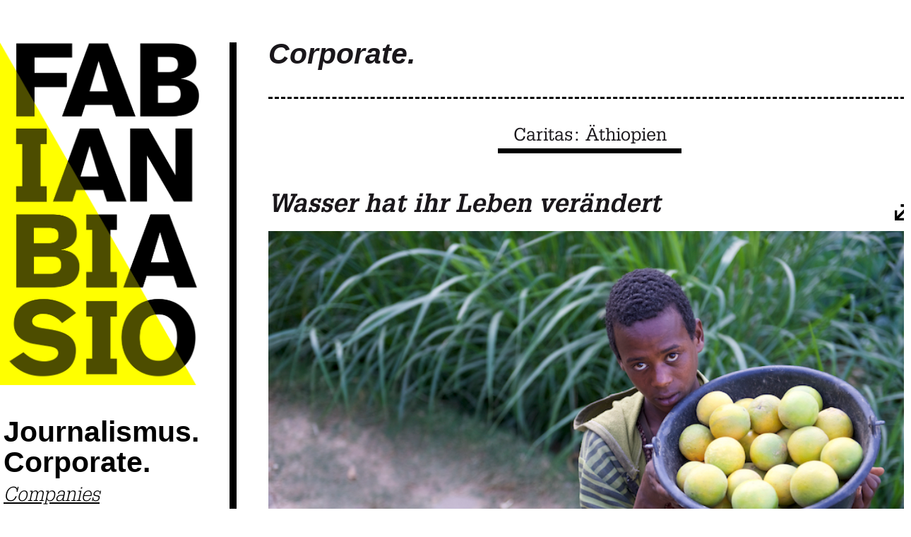

--- FILE ---
content_type: text/html; charset=utf-8
request_url: https://www.biasio.com/corporate/ngos/single/wasser-hat-ihr-leben-veraendert/
body_size: 3709
content:
<!DOCTYPE html> 
<html lang="de-CH"> 
	<head> 
		<meta charset="utf-8"> 
		<!--
	##     ## ######## ##     ##    ###    ##    ##
	###   ### ##        ##   ##    ## ##   ###   ##
	#### #### ##         ## ##    ##   ##  ####  ##
	## ### ## ######      ###    ##     ## ## ## ##
	##     ## ##         ## ##   ######### ##  ####
	##     ## ##        ##   ##  ##     ## ##   ###
	##     ## ######## ##     ## ##     ## ##    ##  TYPO3

	This website is powered by TYPO3 - inspiring people to share!
	TYPO3 is a free open source Content Management Framework initially created by Kasper Skaarhoj and licensed under GNU/GPL.
	TYPO3 is copyright 1998-2026 of Kasper Skaarhoj. Extensions are copyright of their respective owners.
	Information and contribution at https://typo3.org/
-->
		<link rel="shortcut icon" href="/fileadmin/favicon.ico" type="image/vnd.microsoft.icon"> 
		<title>Wasser hat ihr Leben verändert - Fabian Biasio, Fotoreporter in Luzern/Schweiz</title>
		<meta name="description" content="Auftrag für Caritas SchweizDank des Assabol-Staudamms verfügen die Bauern über ausreichend Wasser, um ihre Felder und Gärten das ganze Jahr hindurch zu bewässern. Gab es früher nur eine Ernte im Jahr - oder gar keine, wenn nicht ausreichend Regen fiel -, so können die Bauern in der Region von Dawhan im Irob-Distrikt (Provinz Tigray im Nordosten von Äthiopien) heute bis zu drei Ernten im Jahr einbringen: Getreide, Früchte und Gemüse. Caritas hat das Bauwerk massgeblich finanziert. Jetzt arbeiten Caritas und ihre lokale Partnerorganisation daran, Bauernverbände aufzubauen, sie stellen hochwertiges Saatgut bereit und schulen die äthiopischen Landwirte in leistungsfähigen Anbaumethoden. (Text: Fabrice Boulé, Caritas)" />
		<meta name="author" content="Fabian Biasio" />
		<meta name="robots" content="INDEX, FOLLOW" />
		<meta property="og:title" content="Wasser hat ihr Leben verändert" />
		<meta property="og:type" content="article" />
		<meta property="og:url" content="https://www.biasio.com/corporate/ngos/single/wasser-hat-ihr-leben-veraendert/" />
		<meta property="og:image" content="https://www.biasio.com/fileadmin/images/Various/Corporate/Umfeld/Aethiopien/tigray001.jpg" />
		<meta property="og:image:width" content="768" />
		<meta property="og:image:height" content="512" />
		<meta property="og:description" content="Auftrag für Caritas SchweizDank des Assabol-Staudamms verfügen die Bauern über ausreichend Wasser, um ihre Felder und Gärten das ganze Jahr hindurch zu bewässern. Gab es früher nur eine Ernte im Jahr - oder gar keine, wenn nicht ausreichend Regen fiel -, so können die Bauern in der Region von Dawhan im Irob-Distrikt (Provinz Tigray im Nordosten von Äthiopien) heute bis zu drei Ernten im Jahr einbringen: Getreide, Früchte und Gemüse. Caritas hat das Bauwerk massgeblich finanziert. Jetzt arbeiten Caritas und ihre lokale Partnerorganisation daran, Bauernverbände aufzubauen, sie stellen hochwertiges Saatgut bereit und schulen die äthiopischen Landwirte in leistungsfähigen Anbaumethoden. (Text: Fabrice Boulé, Caritas)" />
		<meta name="twitter:card" content="summary" />
		<meta name="revisit-after" content="5 days" />
		<meta name="skype_toolbar" content="SKYPE_TOOLBAR_PARSER_COMPATIBLE" />
		<link rel="stylesheet" type="text/css" href="/typo3conf/ext/news/Resources/Public/Css/news-basic.css?1734615684" media="all"> 
		<link rel="stylesheet" type="text/css" href="/fileadmin/css/global.css?1734630063" media="screen" title="default"> 
		<link rel="stylesheet" type="text/css" href="/fileadmin/css/reset.css?1734615742" media="screen" title="default"> 
		<script src="/typo3temp/assets/js/5508b6c4f0.js?1734615943"></script>
		<script>!function(e,a,n,t,c,g,o){e.GoogleAnalyticsObject=c,e.ga=e.ga||function(){(e.ga.q=e.ga.q||[]).push(arguments)},e.ga.l=1*new Date,g=a.createElement(n),o=a.getElementsByTagName(n)[0],g.async=1,g.src="//www.google-analytics.com/analytics.js",o.parentNode.insertBefore(g,o)}(window,document,"script",0,"ga"),ga("create","UA-44382486-1","biasio.com"),ga("send","pageview");</script>
		<script src="/fileadmin/js/jquery-1.7.2.min.js" type="text/javascript"></script>
		<script src="/fileadmin/js/jquery.galleriffic.js" type="text/javascript"></script>
		<script src="/fileadmin/js/jquery.opacityrollover.js" type="text/javascript"></script>
		<script src="/fileadmin/js/jquery.touchwipe.js" type="text/javascript"></script>
		<script src="/fileadmin/js/jquery-functions.js?v3" type="text/javascript"></script>
		<link type="text/css" rel="stylesheet" href="https://fast.fonts.com/cssapi/3ef07f53-5928-40a1-a971-3fcc39fa4596.css"/> 
		<!--[if lt IE 9]><script src="https://html5shiv.googlecode.com/svn/trunk/html5.js"></script><![endif]-->
		<link rel="canonical" href="https://www.biasio.com/corporate/ngos/single/wasser-hat-ihr-leben-veraendert/"/> </head>
	<body> 
		<div class="page"> 
			<section class="border"> 
				<div class="logo"> <a href="/willkommen/"> <img src="/fileadmin/images/logo_fabian-biasio.png" alt="Fabian Biasio Fotografie"> </a> </div>
				<nav> 
					<ul class="navigation">
						<li class="lv2"><a href="/journalismus/">Journalismus.</a></li>
						<li class="lv2"><a href="/corporate/companies/" class="current">Corporate.</a>
							<ul>
								<li class="lv2"><a href="/corporate/companies/">Companies</a></li>
								<li class="lv2"><a href="/corporate/ngos/" class="current">NGOs</a>
									<ul class="projectnavigation"> 
										<li> <a title="Film «Prix Caritas» (2023)" href="/corporate/ngos/single/film-prix-caritas-2023/">&#x96; Film «Prix Caritas 2023»</a> </li>
										<li> <a title="Branding-Video «Für die Zukunft unserer Kinder müssen wir den Regenwald Schützen»" href="/corporate/ngos/single/branding-video-fuer-die-zukunft-unserer-kinder-muessen-wir-den-regenwald-schuetzen/">&#x96; Caritas: Bolivien</a> </li>
										<li> <a title="Videoportraits für die Klima-Allianz Schweiz" href="/corporate/ngos/single/videoportraits-fuer-die-klima-allianz-schweiz/">&#x96; Klima-Allianz Schweiz</a> </li>
										<li> <a title="Branding-Video «Die Karité-Nuss hat mein Leben verändert»" href="/corporate/ngos/single/branding-video-die-karite-nuss-hat-mein-leben-veraendert/">&#x96; Caritas: Tschad</a> </li>
										<li> <a title="Tödliche Dürre" href="/corporate/ngos/single/toedliche-duerre/">&#x96; Caritas: Somaliland</a> </li>
										<li> <a title="Branding-Video «Wenn Armut ihr Gesicht zeigt»" href="/corporate/ngos/single/branding-video-wenn-armut-ihr-gesicht-zeigt/">&#x96; Caritas: Yohannes</a> </li>
										<li> <a title="Das leise Sterben" href="/corporate/ngos/single/das-leise-sterben/">&#x96; Pro Natura: Pestizide </a> </li>
										<li> <a title="Dirtydiesel" href="/corporate/ngos/single/film-1/">&#x96; Public Eye: «African Quality»</a> </li>
										<li> <a title="«Wenn das Klima sich ändert, müssen auch wir uns ändern.»" href="/corporate/ngos/single/wenn-das-klima-sich-aendert-muessen-auch-wir-uns-aendern/">&#x96; Caritas: Mali</a> </li>
										<li> <a title="Wasser hat ihr Leben verändert" href="/corporate/ngos/single/wasser-hat-ihr-leben-veraendert/">&#x96; Caritas: Äthiopien</a> </li>
										 </ul>
								</li>
							</ul>
						</li>
						<li class="lv2"><a href="/multimedia/">Multimedia.</a></li>
						<li class="lv2"><a href="/film/">Film.</a></li>
						<li>
							<hr />
						</li>
						<li class="lv2"><a href="/fabian-biasio/person/">Fabian Biasio.</a></li>
						<li class="lv2"><a href="/publikationen/">Publikationen.</a></li>
						<li class="lv2"><a href="/links/referenzen/">Links.</a></li>
					</ul>
					 </nav>
				 <adress class="adress"> <a id="c1"></a> 
					<hr> 
					<p>Kund:innenaufträge:</p>
					<p>&nbsp;</p>
					<h2><strong><a href="https://biasioproduktion.com" title="biasioproduktion.com" target="_blank" rel="noreferrer">biasioproduktion.com</a></strong></h2>
					<hr> 
					<p>Fabian Biasio ist Multimedia-Producer und bietet audiovisuelle Konzepte, Kameraarbeit, Fotografie und Regie.</p>
					<hr> 
					<p>Biasio Produktion</p>
					<p>Dufourstrasse 27</p>
					<p>6003 Luzern<br> Mobile &nbsp;&nbsp;&nbsp;+41 79 402 22 55<br> Telefon &nbsp;&nbsp;+41 41 240 10 30<br> <a href="javascript:linkTo_UnCryptMailto(%27ocknvq%2CkphqBdkcukq0eqo%27);">info<span>@</span>biasio.com</a></p>
					<hr> 
					<h3>&nbsp;</h3>
					<div class="trustj"><a href="https://www.trust-j.org/7691" target="_blank"><img src="https://www.trust-j.org/fileadmin/templates/layout/img/trustj-logo.png" width="272"></a></div>
					 </adress> </section>
			<div class="mobile"> <a id="pull"></a> 
				<nav> 
					<ul class="navigation">
						<li class="lv2"><a href="/journalismus/">Journalismus.</a></li>
						<li class="lv2"><a href="/corporate/companies/" class="current">Corporate.</a>
							<ul>
								<li class="lv2"><a href="/corporate/companies/">Companies</a></li>
								<li class="lv2"><a href="/corporate/ngos/" class="current">NGOs</a>
									<ul class="projectnavigation"> 
										<li> <a title="Film «Prix Caritas» (2023)" href="/corporate/ngos/single/film-prix-caritas-2023/">&#x96; Film «Prix Caritas 2023»</a> </li>
										<li> <a title="Branding-Video «Für die Zukunft unserer Kinder müssen wir den Regenwald Schützen»" href="/corporate/ngos/single/branding-video-fuer-die-zukunft-unserer-kinder-muessen-wir-den-regenwald-schuetzen/">&#x96; Caritas: Bolivien</a> </li>
										<li> <a title="Videoportraits für die Klima-Allianz Schweiz" href="/corporate/ngos/single/videoportraits-fuer-die-klima-allianz-schweiz/">&#x96; Klima-Allianz Schweiz</a> </li>
										<li> <a title="Branding-Video «Die Karité-Nuss hat mein Leben verändert»" href="/corporate/ngos/single/branding-video-die-karite-nuss-hat-mein-leben-veraendert/">&#x96; Caritas: Tschad</a> </li>
										<li> <a title="Tödliche Dürre" href="/corporate/ngos/single/toedliche-duerre/">&#x96; Caritas: Somaliland</a> </li>
										<li> <a title="Branding-Video «Wenn Armut ihr Gesicht zeigt»" href="/corporate/ngos/single/branding-video-wenn-armut-ihr-gesicht-zeigt/">&#x96; Caritas: Yohannes</a> </li>
										<li> <a title="Das leise Sterben" href="/corporate/ngos/single/das-leise-sterben/">&#x96; Pro Natura: Pestizide </a> </li>
										<li> <a title="Dirtydiesel" href="/corporate/ngos/single/film-1/">&#x96; Public Eye: «African Quality»</a> </li>
										<li> <a title="«Wenn das Klima sich ändert, müssen auch wir uns ändern.»" href="/corporate/ngos/single/wenn-das-klima-sich-aendert-muessen-auch-wir-uns-aendern/">&#x96; Caritas: Mali</a> </li>
										<li> <a title="Wasser hat ihr Leben verändert" href="/corporate/ngos/single/wasser-hat-ihr-leben-veraendert/">&#x96; Caritas: Äthiopien</a> </li>
										 </ul>
								</li>
							</ul>
						</li>
						<li class="lv2"><a href="/multimedia/">Multimedia.</a></li>
						<li class="lv2"><a href="/film/">Film.</a></li>
						<li>
							<hr />
						</li>
						<li class="lv2"><a href="/fabian-biasio/person/">Fabian Biasio.</a></li>
						<li class="lv2"><a href="/publikationen/">Publikationen.</a></li>
						<li class="lv2"><a href="/links/referenzen/">Links.</a></li>
					</ul>
					 </nav>
				 </div>
			 <main class="main"> 
				<header class="header"> 
					<h6>Corporate.</h6>
					 </header>
				<article> <a id="c167"></a> 
					<div class="news news-single"> 
						<div class="article" itemscope="itemscope" itemtype="http://schema.org/Article"> 
							<div id="news_45" class="list-frame"> 
								<h2>Caritas: Äthiopien</h2>
								<h1>Wasser hat ihr Leben verändert</h1>
								<div class="frame-slideshow" id="slider_wrap_45"> 
									<div id="gallery" class="content"> 
										<div class="slideshow-container"> 
											<div id="loading_45" class="loader"></div>
											<div id="slideshow_45" class="slideshow"></div>
											 </div>
										<div id="controls_45" class="controls"></div>
										<div id="caption_45" class="caption-container"></div>
										<div class="frame-options"> 
											<div class="show-caption" title="Bildunterschrift anzeigen"></div>
											<div class="hide-caption" title="Bildunterschrift ausblenden"></div>
											<div class="show-fullscreen" title="Vollbind &ouml;ffnen"></div>
											<div class="hide-fullscreen" title="Vollbind schliessen"></div>
											 </div>
										 </div>
									<div id="thumbs" class="navigation gallery"> 
										<ul class="thumbs noscript"> 
											<li> <a class="thumb"> <img src="/fileadmin/images/Various/Corporate/Umfeld/Aethiopien/tigray001.jpg" width="768" height="512" alt="" /> </a> 
												<div class="caption"> 
													<h4></h4>
													 </div>
												 </li>
											<li> <a class="thumb"> <img src="/fileadmin/images/Various/Corporate/Umfeld/Aethiopien/tigray002.jpg" width="768" height="512" alt="" /> </a> 
												<div class="caption"> 
													<h4></h4>
													 </div>
												 </li>
											<li> <a class="thumb"> <img src="/fileadmin/images/Various/Corporate/Umfeld/Aethiopien/tigray003.jpg" width="768" height="512" alt="" /> </a> 
												<div class="caption"> 
													<h4></h4>
													 </div>
												 </li>
											<li> <a class="thumb"> <img src="/fileadmin/images/Various/Corporate/Umfeld/Aethiopien/tigray004.jpg" width="768" height="512" alt="" /> </a> 
												<div class="caption"> 
													<h4></h4>
													 </div>
												 </li>
											<li> <a class="thumb"> <img src="/fileadmin/images/Various/Corporate/Umfeld/Aethiopien/tigray005.jpg" width="768" height="512" alt="" /> </a> 
												<div class="caption"> 
													<h4></h4>
													 </div>
												 </li>
											<li> <a class="thumb"> <img src="/fileadmin/images/Various/Corporate/Umfeld/Aethiopien/tigray006.jpg" width="768" height="512" alt="" /> </a> 
												<div class="caption"> 
													<h4></h4>
													 </div>
												 </li>
											<li> <a class="thumb"> <img src="/fileadmin/images/Various/Corporate/Umfeld/Aethiopien/tigray007.jpg" width="768" height="512" alt="" /> </a> 
												<div class="caption"> 
													<h4></h4>
													 </div>
												 </li>
											<li> <a class="thumb"> <img src="/fileadmin/images/Various/Corporate/Umfeld/Aethiopien/tigray008.jpg" width="768" height="512" alt="" /> </a> 
												<div class="caption"> 
													<h4></h4>
													 </div>
												 </li>
											<li> <a class="thumb"> <img src="/fileadmin/images/Various/Corporate/Umfeld/Aethiopien/tigray009.jpg" width="768" height="512" alt="" /> </a> 
												<div class="caption"> 
													<h4></h4>
													 </div>
												 </li>
											<li> <a class="thumb"> <img src="/fileadmin/images/Various/Corporate/Umfeld/Aethiopien/tigray010.jpg" width="768" height="512" alt="" /> </a> 
												<div class="caption"> 
													<h4></h4>
													 </div>
												 </li>
											<li> <a class="thumb"> <img src="/fileadmin/images/Various/Corporate/Umfeld/Aethiopien/tigray011.jpg" width="768" height="512" alt="" /> </a> 
												<div class="caption"> 
													<h4></h4>
													 </div>
												 </li>
											<li> <a class="thumb"> <img src="/fileadmin/images/Various/Corporate/Umfeld/Aethiopien/tigray012.jpg" width="768" height="512" alt="" /> </a> 
												<div class="caption"> 
													<h4></h4>
													 </div>
												 </li>
											<li> <a class="thumb"> <img src="/fileadmin/images/Various/Corporate/Umfeld/Aethiopien/tigray014.jpg" width="768" height="512" alt="" /> </a> 
												<div class="caption"> 
													<h4></h4>
													 </div>
												 </li>
											<li> <a class="thumb"> <img src="/fileadmin/images/Various/Corporate/Umfeld/Aethiopien/tigray015.jpg" width="768" height="512" alt="" /> </a> 
												<div class="caption"> 
													<h4></h4>
													 </div>
												 </li>
											<li> <a class="thumb"> <img src="/fileadmin/images/Various/Corporate/Umfeld/Aethiopien/tigray016.jpg" width="768" height="512" alt="" /> </a> 
												<div class="caption"> 
													<h4></h4>
													 </div>
												 </li>
											<li> <a class="thumb"> <img src="/fileadmin/images/Various/Corporate/Umfeld/Aethiopien/tigray017.jpg" width="768" height="512" alt="" /> </a> 
												<div class="caption"> 
													<h4></h4>
													 </div>
												 </li>
											<li> <a class="thumb"> <img src="/fileadmin/images/Various/Corporate/Umfeld/Aethiopien/tigray018.jpg" width="768" height="512" alt="" /> </a> 
												<div class="caption"> 
													<h4></h4>
													 </div>
												 </li>
											<li> <a class="thumb"> <img src="/fileadmin/images/Various/Corporate/Umfeld/Aethiopien/tigray019.jpg" width="768" height="512" alt="" /> </a> 
												<div class="caption"> 
													<h4></h4>
													 </div>
												 </li>
											<li> <a class="thumb"> <img src="/fileadmin/images/Various/Corporate/Umfeld/Aethiopien/tigray020.jpg" width="768" height="512" alt="" /> </a> 
												<div class="caption"> 
													<h4></h4>
													 </div>
												 </li>
											<li> <a class="thumb"> <img src="/fileadmin/images/Various/Corporate/Umfeld/Aethiopien/tigray021.jpg" width="768" height="512" alt="" /> </a> 
												<div class="caption"> 
													<h4></h4>
													 </div>
												 </li>
											<li> <a class="thumb"> <img src="/fileadmin/images/Various/Corporate/Umfeld/Aethiopien/tigray022.jpg" width="768" height="512" alt="" /> </a> 
												<div class="caption"> 
													<h4></h4>
													 </div>
												 </li>
											<li> <a class="thumb"> <img src="/fileadmin/images/Various/Corporate/Umfeld/Aethiopien/tigray023.jpg" width="512" height="768" alt="" /> </a> 
												<div class="caption"> 
													<h4></h4>
													 </div>
												 </li>
											 </ul>
										 </div>
									 </div>
								<div class="accordionbox"> 
									<div class="h4"> 
										<h4>Auftrag für Caritas Schweiz</h4>
										<p>Dank des Assabol-Staudamms verfügen die Bauern über ausreichend Wasser, um ihre Felder und Gärten das ganze Jahr hindurch zu bewässern. Gab es früher nur eine Ernte im Jahr - oder gar keine, wenn nicht ausreichend Regen fiel -, so können die Bauern in der Region von Dawhan im Irob-Distrikt (Provinz Tigray im Nordosten von Äthiopien) heute bis zu drei Ernten im Jahr einbringen: Getreide, Früchte und Gemüse. Caritas hat das Bauwerk massgeblich finanziert. Jetzt arbeiten Caritas und ihre lokale Partnerorganisation daran, Bauernverbände aufzubauen, sie stellen hochwertiges Saatgut bereit und schulen die äthiopischen Landwirte in leistungsfähigen Anbaumethoden. (Text: Fabrice Boulé, Caritas)</p>
										 </div>
									<p class="bodytext"> </p>
									 </div>
								 </div>
							 </div>
						 </article>
					 </main> 
				<div class="mobile"> 
					<div class="logo"> <a href="/willkommen/"> <img src="/fileadmin/images/logo_fabian-biasio.png" alt="Fabian Biasio Fotografie"> </a> </div>
					 <adress class="adress"> <a id="c1"></a> 
						<hr> 
						<p>Kund:innenaufträge:</p>
						<p>&nbsp;</p>
						<h2><strong><a href="https://biasioproduktion.com" title="biasioproduktion.com" target="_blank" rel="noreferrer">biasioproduktion.com</a></strong></h2>
						<hr> 
						<p>Fabian Biasio ist Multimedia-Producer und bietet audiovisuelle Konzepte, Kameraarbeit, Fotografie und Regie.</p>
						<hr> 
						<p>Biasio Produktion</p>
						<p>Dufourstrasse 27</p>
						<p>6003 Luzern<br> Mobile &nbsp;&nbsp;&nbsp;+41 79 402 22 55<br> Telefon &nbsp;&nbsp;+41 41 240 10 30<br> <a href="javascript:linkTo_UnCryptMailto(%27ocknvq%2CkphqBdkcukq0eqo%27);">info<span>@</span>biasio.com</a></p>
						<hr> 
						<h3>&nbsp;</h3>
						<div class="trustj"><a href="https://www.trust-j.org/7691" target="_blank"><img src="https://www.trust-j.org/fileadmin/templates/layout/img/trustj-logo.png" width="272"></a></div>
						 </adress> </div>
				 </div>
			 </body>
		 </html>

--- FILE ---
content_type: text/css; charset=utf-8
request_url: https://www.biasio.com/fileadmin/css/global.css?1734630063
body_size: 3707
content:
html {
}

body {
  /*
  font-family:'Glypha LT W01 55 Roman';
  font-family:'GlyphaLTW01-55Oblique';
  font-family:'GlyphaLTW01-65BoldObliq';
  font-family:'Glypha LT W01 65 Bold';
  font-family:'GlyphaLTW01-45LightObli';
  font-family:'Glypha LT W01 45 Light';
  */
  font-family:Arial, Helvetica, sans-serif;
  font-weight:normal;
  font-size:20px;
  line-height:25px;
  color:#1a171b;
}

a, input {
  color:#000000;
  text-decoration:overline;
}

a:hover {
  color:#ccccc;
}

/* PAGE Definition */
/* ------------------------------------------------------------------------------------------------------ */
.page {
  width:1290px;
  margin:0 auto;
  padding:60px 0px 60px 0px;
}

.border {
  width:325px;
  float:left;
}

.logo {
  width:282px;
  height:485px;
  margin:0px 0px 45px 0px;
  *background:url(../images/logo_ie_fabian-biasio.png) top center no-repeat;
}

.logo img {
  width:282px;
  height:485px;
  *display:none;
}

.adress {
  width:300px;
  margin:90px 5px 0px 5px;
  font-size:18px;
  line-height:24px;
  font-weight:bold;
  float:left;
}

.trustj {
    float: left;
    margin: 20px 5px 0px 5px;
}

.main {
  width:910px;
  min-height:1420px;
  height:auto !important;
  height:1420px;
  padding:0px 0px 45px 45px;
  border-left:solid 10px #000000;
  overflow:hidden;
  position:relative;
  float:left;
}

.header {
  padding:0px 0px 45px 0px;
  border-bottom:dashed 3px #000000;
}

.home .header {
  padding:0px 0px 0px 0px;
  border-bottom:none;
}


.header h6 {
  font-size:41px;
  line-height:32px;
  font-weight:bold;
  font-style:italic;
}

hr.ce-div {
  padding:0px;
  margin:45px 0px;
  border:none;
  border-bottom:dashed 3px #000000;
}

/* ----- Home Article ----- */

.home-article-left,
.home-article-right {
  width:430px;
/*  height:446px;*/
  margin:0px 0px 55px 0px;
  border-bottom:dashed 3px #000000;
  position:relative;
  display: inline-block;
}

.home-article-left{
  margin-right: 44px;
}

.home-article-left {
  float:left;
}

.home-article-right {
  float:right;
}

/*.home-article-left h3,
.home-article-right h3 {
  top:292px;
  position:absolute;
}

.latest-frame .latest-video,
.latest-frame .latest-image {
  top:0px;
  position:absolute;
}

.latest-frame h1 {
  top:322px;
  position:absolute;
}*/

.latest-frame .more a {
  display: inline-block;
}

.latest-frame .more a:link,
.latest-frame .more a:visited {
  background-color:#ffffff;
  bottom:15px;
  position:absolute;
}

.latest-frame .award {
  bottom:10px;
}

.column--left, .column--right{
  float: left;
  width: 50%;
}

.column--full{
  clear: both;
}

/* ---------------- */

.home-article-left .frame, .home-article-right .frame{
  display: flex;
  flex-direction: column;
}

.home-article-left .frame header, .home-article-right .frame header{
  order: 2;
}

.home-article-left .frame h1, .home-article-right .frame h1{
  order: 3;
}

.home-article-left .frame .latest-home-video, .home-article-left .frame .latest-home-image, .home-article-right .frame .latest-home-video, .home-article-right .frame .latest-home-image{
  order: 1;
}

.home-article-left .more, .home-article-right .more{
  order: 4;
}

.home-article-left .frame .latest-home-image img, .home-article-right .frame .latest-home-image img{
  margin-bottom: 15px;
}

.home-article-left .more a, .home-article-right .more a{
  background: none !important;
}

.home-article-left .more a img, .home-article-right .more a img{
  padding: 15px 0px 10px;
}

/* ---------------- */

.latest-home-image, .latest-home-vide{
  position: relative;
}

.latest-home-image img{
  width: 100%;
  height: auto;
}

.video-icon, .photo-icon{
  position: absolute;
  top: 10px;
  right: 10px;
  height: 32px;
  width: 32px;
  background-color: #000000;
  border-radius: 16px;
  z-index: 1;
  text-align: center;
}

.video-icon{
  top: 30px;
}

.video-icon svg, .photo-icon svg{
  fill: #ffff00;
  padding-top: 8px;
}

.video-icon svg{
  padding-top: 9px;
}

/* ---------------- */

.frame-video {
  margin:0px 0px 25px 0px;
  overflow:hidden;
}

.list-frame {
  padding:0px 0px 25px 0px;
  border-bottom:dashed 3px #000000;
}

.single-frame {
  border-bottom:dashed 3px #000000;
}

.divider hr {
  width:910px;
  border-top:none;
  border-left:none;
  border-right:none;
  border-bottom:dashed 3px #000000;
clear:both;
}

.award {
  right:0px;
  margin-top:-10px;
  position:absolute;
}

.award img {
width:86px;
height:86px;
}
/* ------------------------------------------------------------------------------------------------------ */

/* Navigation Definition */
/* ------------------------------------------------------------------------------------------------------ */
ul.navigation {
  width:300px;
  float:left;
}

.navigation.corporate li:first-child {
  margin-top:-50px;
}

.navigation li {
  width:300px;
  float:left;
}

.navigation li hr {
  width:55px;
  margin:10px 0px 10px 5px;
  border:none;
  border-bottom:solid 5px #000000;
  float:left;
}

.navigation li a {
  padding:0px 5px 0px 5px;
  font-size:41px;
  line-height:43px;
  font-weight:bold;
}

.navigation li a:hover {
  background-color:#ffff00;
}

.navigation li ul {
  padding:5px 0px 0px 0px;
  overflow:hidden;
}

/*
.navigation li:first-child ul li {
  width:73px;
}
*/

.navigation li ul li a {
  font-family:'GlyphaLTW01-45LightObli', Georgia, "Times New Roman", Times, serif;
  font-size:28px;
  line-height:37px;
  font-weight:normal;
  text-decoration:underline;
}

.navigation li ul li a:hover,
.navigation li ul li a.current {
  background-color:#ffff00;
}

.navigation li ul li ul {
  padding:0px 0px 25px 0px;
  overflow:hidden;
}

.navigation li ul li ul li {
  padding:0px 0px 0px 5px;
}

.navigation li ul li ul li a {
  font-family:Arial, Helvetica, sans-serif;
  font-weight:normal;
  font-style:italic;
  font-size:20px;
  line-height:25px;
  text-decoration:none;
}

.navigation li ul li ul li a:hover {
  background-color:#ffffff;
}

.navigation li ul li ul li a.current {
  font-weight:bold;
  background-color:#ffffff;
}
/* ------------------------------------------------------------------------------------------------------ */

/* Projectnavigation Definition */
/* ------------------------------------------------------------------------------------------------------ */
.navigation li ul.projectnavigation {
  width:100%;
  padding:5px 0px 30px 0px !important;
  float:left;

}



.navigation li ul.projectnavigation li {
  width:100%;
  float:left;
}

.navigation li ul.projectnavigation li a {
  font-family: inherit;
  padding:0px 7px 0px 7px;
  font-size:20px;
  font-style:italic;
  text-decoration: none;
  line-height: 25px;
  font-weight: normal;
}

.navigation li ul.projectnavigation li.highlight a {
  font-weight:bold;
}
/* ------------------------------------------------------------------------------------------------------ */

/* Main Definition */
/* ------------------------------------------------------------------------------------------------------ */
.main h1 {
  font-family:'GlyphaLTW01-65BoldObliq', Georgia, "Times New Roman", Times, serif;
  font-size:36px;
  line-height:40px;
  margin:0px 0px 50px 0px;
}

.home .main h1 {
  margin:0px 0px 0px 0px;
}

.main h2 {
  font-family:'Glypha LT W01 55 Roman', Georgia, "Times New Roman", Times, serif;
  font-size:25px;
  line-height:30px;
  text-align:center;
  width:260px;
  padding:0px 0px 5px 0px;
  border-bottom:solid 7px #000000;
  margin:35px auto 50px auto;
}

.main h3 {
  font-size:31px;
  line-height:35px;
  font-weight:bold;
  font-style:italic;
  margin:0px 0px 5px 0px;
}

.home .main h3 {
  margin:0;
}

.main h4,
.main .h4 {
  font-weight:bold;
  font-style:italic;
  margin:0px 0px 20px 0px;
}

.main h4 a,
.main .h4 a {
  padding:0px 5px 0px 5px;
  background-color:#ffff00;
}

.main h5 {
  font-family:'GlyphaLTW01-65BoldObliq', Georgia, "Times New Roman", Times, serif;
  font-size:36px;
  line-height:40px;
  margin:0px 0px 5px 0px;
}

.main p {
  font-style:italic;
  padding:0px 0px 25px 0px;
}

.main .align-left {
  text-align:left;
}

.main .align-right {
  text-align:right;
}

.main .align-center {
  text-align:center;
}

.main sup {
  font-size:xx-small;
  line-height:0px;
}

.main sub {
  font-size:xx-small;
  line-height:0px;
}

.main a, .main a:link, .main a:visited {
}

.main .more a {
  padding:0px 5px 0px 5px;
  background-color:#ffff00;
}

.main a:hover {
}

.main ul {
  padding:0px 0px 25px 0px;
}

.main li {
}

.main li a, .main li a:link, .main li a:visited {
}

.main li a:hover {
}

.main table {
  width:100%;
}

.main tr {
}

.main td {
  font-weight:bold;
  font-style:italic;
  vertical-align:top;
  padding:0px 30px 12px 0px;
}

.main label {
}

.main input {
}

.main figure {
	margin:0;
}
/* ------------------------------------------------------------------------------------------------------ */

/* SLIDESHOW Definition */
/* ------------------------------------------------------------------------------------------------------ */

/* ----- Image ----- */

.frame-slideshow {
  margin:-30px 0px 25px 0px;
  overflow:hidden;
}

.content {
  width:740px;
  display:none;
}

.slideshow-container {
  width:910px;
  height:607px;
  position:relative;
  clear:both;
  background-color:#000000;
  background-color:#fff;
}

.loader {
  width:910px;
  height:607px;
  top:0;
  left:0;
  position:absolute;
  background:url(../images/loader.gif) center no-repeat;
}

.slideshow {
/*
  position:absolute;
  [;top:-8px;];
*/
}

.slideshow span.image-wrapper {
  display: block;
  position: absolute;
  top: 0;
/*
  left: 0;
*/
}

.slideshow a.advance-link {
  display: block;
  width: 910px;
  height: 607px;
line-height:0px;
display: table-cell;
vertical-align: middle;

}

.slideshow a.advance-link:hover, .slideshow a.advance-link:active, .slideshow a.advance-link:visited {
  text-decoration: none;
}

.slideshow img {
  display: block;
  margin-left: auto;
  margin-right: auto;
}

.slideshow .image-wrapper img {
width:auto;
height:607px;
}

/* ----- Controls ----- */

.controls {
  width:910px;
  height:23px;
  margin:15px 0px 0px 0px;
  position:relative;
  z-index:1;
}

.nav-controls {
}

.prev {
  width:32px;
  height:23px;
  cursor:pointer;
  float:left;
  background:url(../images/navi-slideshow.png) center center no-repeat;
background-size:32px;
}

.next {
  width:32px;
  height:23px;
  cursor:pointer;
  float:right;
  background:url(../images/navi-slideshow.png) center center no-repeat;
background-size:32px;
  -webkit-transform: rotate(180deg);
  -moz-transform: rotate(180deg);
  -ms-transform: rotate(180deg);
  -o-transform: rotate(180deg);
  transform: rotate(180deg);
  /* IE8+ - must be on one line, unfortunately */
  -ms-filter: "progid:DXImageTransform.Microsoft.Matrix(M11=-1, M12=1.2246467991473532e-16, M21=-1.2246467991473532e-16, M22=-1, SizingMethod='auto expand')";
  /* IE6 and 7 */
  filter: progid:DXImageTransform.Microsoft.Matrix(
  M11=-1,
  M12=1.2246467991473532e-16,
  M21=-1.2246467991473532e-16,
  M22=-1,
  SizingMethod='auto expand'
  );
}

/* ----- Caption ----- */

/* ---- temp ---- */
.frame-options {
  position:absolute;
  right:0px;
  margin-top:-683px;
}

.frame-options div {
  float:right;
  margin-left:15px;
}

.show-fullscreen,
.hide-fullscreen {
width:23px;
height:23px;
cursor:pointer;
position:relative;
z-index:9;
}

.show-fullscreen {
  background:url(../images/icon-fullscreen.png) top left no-repeat;
background-size:23px;
}
.hide-fullscreen {
  background:url(../images/fullscreen_icon-fullscreen.png) top left no-repeat;
background-size:23px;
display:none;
}

.fullscreen {
width:auto !important;
height:100% !important;
position: fixed;
z-index:99;
top:0;
left:0;
}

.fullscreen .slideshow-container {
position:fixed;
width:100% !important;
height:100% !important;
}

.fullscreen .advance-link {
  width:100% !important;
  height:100% !important;
  position:fixed;
  background-color:#000;
}

.fullscreen img {
width:auto !important;
height:100% !important;
z-index:99;
}

.proportion .fullscreen img {
width:100% !important;
height:auto !important;
z-index:99;
margin-top:63px;
}

.fullscreen #thumbs {
  display:none !important;
}

.fullcreen .controls {
  width:100% !important;
}

.fullscreen .prev {
position:fixed;
bottom:20px;
left:20px;
  background-image:url(../images/fullscreen_navi-slideshow.png);
background-size:32px;
}

.fullscreen .next {
position:fixed;
bottom:20px;
right:20px;
  background-image:url(../images/fullscreen_navi-slideshow.png);
background-size:32px;
}

.fullscreen .frame-options {
  position: fixed;
  right:20px;
  top:0px;
  margin-top:20px;
  z-index:999;
}

.fullscreen .caption-container span {
  left:50%;
  margin-left:-410px;
  bottom:20px;
  z-index:99;
  position:fixed;
  background-color:#fff;
}

/* ---- */

.show-caption,
.hide-caption {
width:23px;
height:23px;
cursor:pointer;
position:relative;
z-index:9;
  background:url(../images/caption-show.png) top left no-repeat;
background-size:23px;
}
.show-caption {
}
.hide-caption {
display:none;
}

.fullscreen .show-caption,
.fullscreen .hide-caption {
  background:url(../images/fullscreen_caption.png) top left no-repeat;
background-size:23px;
}

/* ---- temp ---- */

.caption-container {
  position: absolute;
opacity:0;
}

.caption-container span {
  position: absolute;
  width:820px;
  margin:-31px 50px 0px 50px;
  text-align:center;
}

.caption-container h4,
.caption-container .h4 {
  width:820px;
  height:40px;
  line-height:20px;
  text-align:center;
  display: table-cell;
  vertical-align: middle;
  font-family:Arial, Helvetica, sans-serif;
  font-weight:bold;
  font-style:italic;
  font-size:20px;
  line-height:20px;
  color:#1a171b;
}

/* ----- Thumbs ----- */

ul.thumbs {
  clear: both;
  margin:15px 0px 0px 0px;
  padding: 0;
width:930px;
height:113px;
overflow:hidden;
position: relative;
}

ul.thumbs li {
  float: left;
  padding: 0;
  margin:0px 14px 0px 0px;
  list-style: none;
width:171px;
height:113px;
background-color:#000000;
}

a.thumb {
  display: block;
  cursor:pointer;
}

ul.thumbs li a {
  padding:0px;
}

ul.thumbs li.selected a.thumb {
  background: #000;
}

a.thumb:focus {
  outline: none;
}
ul.thumbs img {
  border: none;
  display: block;
width:171px;
height:auto;
}

/* ----- Pagination ----- */

.pagination {
overflow:hidden;
width:910px;
margin:5px 0px 0px 0px;
text-align:center;
}

.pagination a:link,
.pagination span.current {
    -moz-text-blink: none;
    -moz-text-decoration-color: -moz-use-text-color;
    -moz-text-decoration-line: none;
    -moz-text-decoration-style: solid;
    font-family: Arial,Helvetica,sans-serif;
  font-size:0px;
  [;font-size:0.5px;];
  color:#cccccc;
  width:10px;
  height:10px;
  background:#cccccc;
  padding:6px;
  margin:5px;

-webkit-border-radius: 10px;
-moz-border-radius: 10px;
border-radius: 10px;
}

.pagination span.current {
  color:#000000;
  background:#000000;
}

.pagination a:first-child,
.pagination a:last-child {
  display:none;
}

/* ------------------------------------------------------------------------------------------------------ */

.mobile {
  display:none;
}

/* @media Definition */
/* ------------------------------------------------------------------------------------------------------ */
@media only screen
and (max-width : 1023px) {

.mobile {
  display:block;
}

.border {
  display:none;
}

.page {
  width:910px;
}

.main {
  padding:45px 0px 45px 0px;
  margin:45px 0px 0px 0px;
  border-left:none;
  border-top:dashed 3px #000000;
}

.logo {
  width:282px;
  left:50%;
  margin:520px 0px 20px -141px;
  position:relative;
}

.adress {
  width:282px;
  left:50%;
  margin:520px 0px 20px -141px;
  position:relative;
}

a#pull {
  width:65px;
  height:65px;
  background:url(../images/button_menu.png) center center no-repeat;
  background-size:65px;
  cursor:pointer;
margin:-42px 0px 0px 845px;
position:absolute;
z-index:1;
}

ul.navigation {
  width:910px;
  display:none;
}

.navigation li {
  width:910px;
}

.projectnavigation {
  display:none;
}

}
/* ------------------------------------------------------------------------------------------------------ */

.frame-slideshow--hero {
    padding-bottom: 20px;
    margin-bottom: 50px;

}

.home .frame-slideshow--hero {
    margin-top: 50px;
    margin-bottom: 0px;
}

.frame-slideshow--hero .navigation {
    height: 0;
    overflow: hidden;
}
.frame-slideshow--hero .navigation_info {

}
.frame-slideshow--hero .navigation_info {
  display: none;
}
.frame-slideshow--hero .navigation_link {
  padding-top: 20px;
}
.frame-slideshow--hero .navigation_link h4,
.frame-slideshow--hero .navigation_link .h4 {
  margin: 0 0 10px;
}

.main .frame-slideshow--hero  h3 {
    margin: 0 0 10px;
}
.main .frame-slideshow--hero  a {
display: block;

}

.frame-slideshow--hero .navigation_info span,
.frame-slideshow--hero .navigation_info .next {
  display: inline-block;
  vertical-align: middle;
  float: none;
  display: inline-block;
  padding-left: 15px;
}

#scroll-down {
  text-align: center;
  padding-bottom: 10px;
      display: none;
}
#scroll-down .link {
  display: inline-block;
  width: 70px;
  height: 70px;
  transform: rotate(90deg);

}
#scroll-down .link img {
  display: inline-block;
    padding: 10px 0;
    animation-duration: 2s;
    animation-name: scrolldown;
    animation-iteration-count: infinite;
    transition: transform 0.2s ease-out;

}

@keyframes scrolldown {
    0%, 20%, 50%, 80%, 100% {
        transform: translateZ(0) translateX(0);
    }
    40% {
        transform: translateZ(0) translateX(-30px) ;
    }
    60% {
        transform: translateZ(0) translateX(-15px) ;
    }
}


body.home h6 {
  border-bottom: dashed 3px #000000;
  padding-bottom: 35px;
  margin-bottom: 35px;
}

.home div.csc-textpic-left .csc-textpic-imagewrap {
  float: none;
}
.csc-textpic-image a {
  display: inline-block;
}

.publications {
  overflow: hidden;
  margin: 50px 0 100px 0;
}

.publications .text {
  text-align: left;
  width:45%;
  float:left;
}

.publications .image {
  text-align: right;
  width:50%;
  float:right;
}

.publications .image img {
  width:100%;
  height:auto;
}

--- FILE ---
content_type: text/css; charset=utf-8
request_url: https://www.biasio.com/fileadmin/css/reset.css?1734615742
body_size: 132
content:
html,body,div,ul,ol,li,dl,dt,dd,h1,h2,h3,h4,h5,h6,pre,form,p,blockquote,fieldset,input {
	margin:0;
	padding:0;
}

h1,h2,h3,h4,h5,h6,pre,code,address,caption,cite,code,em,th {
	font-weight:normal;
	font-style:normal;
}

ul,ol {
	list-style:none;
}

fieldset,img {
	border:none;
}
caption,th {
	text-align:left;
}

table {
	border-collapse:collapse;
	border-spacing:0;
}

img, div, a, input {

}

a {
	text-decoration:none;
}

a:active, a:focus, input {
	outline:none;
}

img, .png {
       position: relative;
}


--- FILE ---
content_type: text/css
request_url: https://fast.fonts.com/cssapi/3ef07f53-5928-40a1-a971-3fcc39fa4596.css
body_size: 749
content:
@import url(/t/1.css?apiType=css&projectid=3ef07f53-5928-40a1-a971-3fcc39fa4596);
@font-face{
font-family:"Glypha LT W01 55 Roman";
src:url("/dv2/14/72b01dba-5a70-480f-a7a2-e2f449430661.woff2?d44f19a684109620e4841471a290e818e3ed354fd6e6015270eaafe8f0e768ecb1ba19c9871fa576139879446debf70885d2b945d38a27af82ec02bd0b822ffd53cc44e6d831c3da0f518da671688b9559240014b9&projectId=3ef07f53-5928-40a1-a971-3fcc39fa4596") format("woff2"),url("/dv2/3/2ac87a71-d939-489d-bc6b-347d07881063.woff?d44f19a684109620e4841471a290e818e3ed354fd6e6015270eaafe8f0e768ecb1ba19c9871fa576139879446debf70885d2b945d38a27af82ec02bd0b822ffd53cc44e6d831c3da0f518da671688b9559240014b9&projectId=3ef07f53-5928-40a1-a971-3fcc39fa4596") format("woff");
}
@font-face{
font-family:"GlyphaLTW01-55Oblique";
src:url("/dv2/14/15c804f5-8ca3-42de-b047-bb5ce5674960.woff2?d44f19a684109620e4841471a290e818e3ed354fd6e6015270eaafe8f0e768ecb1ba19c9871fa576139879446debf70885d2b945d38a27af82ec02bd0b822ffd53cc44e6d831c3da0f518da671688b9559240014b9&projectId=3ef07f53-5928-40a1-a971-3fcc39fa4596") format("woff2"),url("/dv2/3/bee909ed-5851-4a4c-8010-d81551f74b6b.woff?d44f19a684109620e4841471a290e818e3ed354fd6e6015270eaafe8f0e768ecb1ba19c9871fa576139879446debf70885d2b945d38a27af82ec02bd0b822ffd53cc44e6d831c3da0f518da671688b9559240014b9&projectId=3ef07f53-5928-40a1-a971-3fcc39fa4596") format("woff");
}
@font-face{
font-family:"GlyphaLTW01-65BoldObliq";
src:url("/dv2/14/7589ae1d-9788-42b2-906f-1c1e5bed62cd.woff2?d44f19a684109620e4841471a290e818e3ed354fd6e6015270eaafe8f0e768ecb1ba19c9871fa576139879446debf70885d2b945d38a27af82ec02bd0b822ffd53cc44e6d831c3da0f518da671688b9559240014b9&projectId=3ef07f53-5928-40a1-a971-3fcc39fa4596") format("woff2"),url("/dv2/3/41fcd388-0473-487f-a4e4-903d7a45552f.woff?d44f19a684109620e4841471a290e818e3ed354fd6e6015270eaafe8f0e768ecb1ba19c9871fa576139879446debf70885d2b945d38a27af82ec02bd0b822ffd53cc44e6d831c3da0f518da671688b9559240014b9&projectId=3ef07f53-5928-40a1-a971-3fcc39fa4596") format("woff");
}
@font-face{
font-family:"Glypha LT W01 65 Bold";
src:url("/dv2/14/6cfec84b-333f-4943-ab7b-64e0d8939b20.woff2?d44f19a684109620e4841471a290e818e3ed354fd6e6015270eaafe8f0e768ecb1ba19c9871fa576139879446debf70885d2b945d38a27af82ec02bd0b822ffd53cc44e6d831c3da0f518da671688b9559240014b9&projectId=3ef07f53-5928-40a1-a971-3fcc39fa4596") format("woff2"),url("/dv2/3/52db8eec-5d0e-4047-9df3-01b004f01371.woff?d44f19a684109620e4841471a290e818e3ed354fd6e6015270eaafe8f0e768ecb1ba19c9871fa576139879446debf70885d2b945d38a27af82ec02bd0b822ffd53cc44e6d831c3da0f518da671688b9559240014b9&projectId=3ef07f53-5928-40a1-a971-3fcc39fa4596") format("woff");
}
@font-face{
font-family:"GlyphaLTW01-45LightObli";
src:url("/dv2/14/8ff0aee3-f0d6-4c51-9ea0-7edcbf658a4d.woff2?d44f19a684109620e4841471a290e818e3ed354fd6e6015270eaafe8f0e768ecb1ba19c9871fa576139879446debf70885d2b945d38a27af82ec02bd0b822ffd53cc44e6d831c3da0f518da671688b9559240014b9&projectId=3ef07f53-5928-40a1-a971-3fcc39fa4596") format("woff2"),url("/dv2/3/779ff1a6-2860-40fd-9532-80325af29469.woff?d44f19a684109620e4841471a290e818e3ed354fd6e6015270eaafe8f0e768ecb1ba19c9871fa576139879446debf70885d2b945d38a27af82ec02bd0b822ffd53cc44e6d831c3da0f518da671688b9559240014b9&projectId=3ef07f53-5928-40a1-a971-3fcc39fa4596") format("woff");
}
@font-face{
font-family:"Glypha LT W01 45 Light";
src:url("/dv2/14/1f912474-f450-4dfa-8e00-5704668aaedc.woff2?d44f19a684109620e4841471a290e818e3ed354fd6e6015270eaafe8f0e768ecb1ba19c9871fa576139879446debf70885d2b945d38a27af82ec02bd0b822ffd53cc44e6d831c3da0f518da671688b9559240014b9&projectId=3ef07f53-5928-40a1-a971-3fcc39fa4596") format("woff2"),url("/dv2/3/439b0ebb-aa56-4484-bb89-d8fcd8fffe83.woff?d44f19a684109620e4841471a290e818e3ed354fd6e6015270eaafe8f0e768ecb1ba19c9871fa576139879446debf70885d2b945d38a27af82ec02bd0b822ffd53cc44e6d831c3da0f518da671688b9559240014b9&projectId=3ef07f53-5928-40a1-a971-3fcc39fa4596") format("woff");
}


--- FILE ---
content_type: application/javascript; charset=utf-8
request_url: https://www.biasio.com/fileadmin/js/jquery-functions.js?v3
body_size: 2063
content:
// Remove Icon if no Caption
function MxnRemovePanels(){
	// Wait until all galleries are generated
	// EF: use promises not timeOut
	if($('h4.image-caption').length != $('.frame-slideshow').length){
		setTimeout(MxnRemovePanels, 1000);
		return;
	}

	$('h4.image-caption').each(function(){
		if($.trim($(this).text()) == ''){
			$(this).parents('.frame-slideshow').first().find('.show-caption, .hide-caption').hide();

		}
	});
};

var galleries = new Array();
$(document).ready(function($) {


	// We only want these styles applied when javascript is enabled
	$('div.navigation').css({'width' : '300px', 'float' : 'left'});
	$('div.content').css('display', 'block');

	// Initially set opacity on thumbs and add
	// additional styling for hover effect on thumbs
	var onMouseOutOpacity = 1.0;
	$('#thumbs ul.thumbs li').opacityrollover({
		mouseOutOpacity:   onMouseOutOpacity,
		mouseOverOpacity:  1.0,
		fadeSpeed:         'fast',
		exemptionSelector: '.selected'
	});

	// Initialize Advanced Galleriffic Gallery
//	var gallery = $('.gallery').galleriffic({
	$('.gallery').each(function(){
		var myId = $(this).parent().attr('id').match(/slider_wrap_(\d+)/)[1];
		autoStart = false; if($(this).closest(".frame-slideshow--hero").length){autoStart = true}
		var dingens = $(this).galleriffic({
			delay:                     7000,
			numThumbs:                 5,
			preloadAhead:              10,
			enableTopPager:            false,
			enableBottomPager:         true,
			maxPagesToShow:            20,
			imageContainerSel:         '#slideshow_' + myId,
			controlsContainerSel:      '#controls_' + myId,
			captionContainerSel:       '#caption_' + myId,
			loadingContainerSel:       '#loading_' + myId,
			/*
			imageContainerSel:         '#slideshow',
			controlsContainerSel:      '#controls',
			captionContainerSel:       '#caption',
			loadingContainerSel:       '#loading',
			*/
			renderSSControls:          false,
			renderNavControls:         true,
			playLinkText:              '',
			pauseLinkText:             '',
			prevLinkText:              '',
			nextLinkText:              '',
			nextPageLinkText:          '',
			prevPageLinkText:          '',
			enableHistory:             false,
			autoStart:                 autoStart,
			syncTransitions:           true,
			defaultTransitionDuration: 900,
			onSlideChange:             function(prevIndex, nextIndex) {
				// 'this' refers to the gallery, which is an extension of $('#thumbs')
				this.find('ul.thumbs').children()
					.eq(prevIndex).fadeTo('fast', onMouseOutOpacity).end()
					.eq(nextIndex).fadeTo('fast', 1.0);

					this.parent().find('.navigation_link').children().eq(prevIndex).hide().end().eq(nextIndex).show();
			},
			onPageTransitionOut:       function(callback) {
				this.fadeTo('fast', 0.0, callback);
			},
			onPageTransitionIn:        function() {
				this.fadeTo('fast', 1.0);
			}
		});
		galleries.push(dingens);
	});


	// set image size for responsive
	$(".thumb img").attr('width','171');
	$(".thumb img").attr('height','100%');



	// Div Accordion ausblenden
	$(".accordion").css('display','none');

	// Accordion oeffenen und schliessen
	$(".accordionbox .accordion-open").click(function() {
		$(this).parents(".accordionbox").children(".accordion").first().slideDown('slow');
		$(this).parents(".accordionbox").children(".more").css('display','none');
		// $(this).parents(".accordionbox").children(".more").first().fadeOut('slow');
	});



	// Highlight Current Page in Navigation
	var str=location.href.toLowerCase();
	$(".projectnavigation li a").each(function() {
		if (str.indexOf(this.href.toLowerCase()) > -1) {
			$("li.highlight").removeClass("highlight");
			$(this).parent().addClass("highlight");
		}
	});



	// Mobile Navigation
	var pull 		= $('#pull');
		//menu 		= $('ul.navigation, ul.projectnavigation');
		menu 		= $('.mobile ul.navigation');
		menu_lv2 = $('.mobile ul.projectnavigation');
		menu_lv2.hide();

	$(pull).on('click', function(e) {
		e.preventDefault();

		if (menu.is(":visible")) {
			if (menu_lv2.length) {
				menu_lv2.slideUp( function(){
						menu.slideUp();
				});
			}else{
				menu.slideUp();
			}

		}else{
			menu.slideDown( function(){
					menu_lv2.slideDown();
			});
		}

	});



	// Touchwipe
	$(".slideshow-container").touchwipe({
		 wipeLeft: function() {
			$(".nav-controls .next").click();
		 },
		 wipeRight: function() {
			$(".nav-controls .prev").click();
		 },

		 min_move_x: 20,
		 min_move_y: 20,
		 preventDefaultEvents: false
	});



	// detect only native android browser
	var nua = navigator.userAgent;
	var isAndroid = ((nua.indexOf('Mozilla/5.0') > -1 && nua.indexOf('Android ') > -1 && nua.indexOf('AppleWebKit') > -1) && !(nua.indexOf('Chrome') > -1));
	if(isAndroid) {
		$('head').append('<meta name="viewport" content="width=960">');
	} else {
		$('head').append('<meta name="viewport" content="width=960, user-scalable=no">');
	}




	// Caption einblenden
	$(".frame-slideshow .show-caption").click(function() {
		$(this).parents('.frame-slideshow').first().find(".caption-container").css('opacity','1');
		$(this).css('display','none');
		$(this).parents('.frame-slideshow').first().find(".hide-caption").css('display','block');
	});

	// Caption ausblenden
	$(".frame-slideshow .hide-caption").click(function() {
		$(this).parents('.frame-slideshow').first().find(".caption-container").css('opacity','0');
		$(this).css('display','none');
		$(this).parents('.frame-slideshow').first().find(".show-caption").css('display','block');
	});



//$("#slider_wrap_12").addClass('fullscreen');



	// Fullscreen einblenden
	$(".frame-slideshow .show-fullscreen").click(function() {
		$(this).parents('.frame-slideshow').first().find(".content").addClass('fullscreen');
		$(this).css('display','none');
		$(this).parents('.frame-slideshow').first().find(".hide-fullscreen").css('display','block');
	});

	// Fullscreen ausblenden
	$(".frame-slideshow .hide-fullscreen").click(function() {
		$(this).parents('.frame-slideshow').first().find(".content").removeClass('fullscreen');
		$(this).css('display','none');
		$(this).parents('.frame-slideshow').first().find(".show-fullscreen").css('display','block');
	});



	var width = $(window).width();
	var height = $(window).height();

	if (width >= height  ) {
	 //do something
	}
	else {
	//do something else
	 $("body").addClass('proportion');
	}


	// Remove Icon if no Caption
	MxnRemovePanels();


	$("#scroll-down").on("click", function(e){
		e.preventDefault();

		$([document.documentElement, document.body]).animate({
        scrollTop: $("#scroll-down").offset().top + 75
    }, 1000);
	});


	$(".frame-slideshow .show-caption").trigger("click");


});


--- FILE ---
content_type: text/plain
request_url: https://www.google-analytics.com/j/collect?v=1&_v=j102&a=751381151&t=pageview&_s=1&dl=https%3A%2F%2Fwww.biasio.com%2Fcorporate%2Fngos%2Fsingle%2Fwasser-hat-ihr-leben-veraendert%2F&ul=en-us%40posix&dt=Wasser%20hat%20ihr%20Leben%20ver%C3%A4ndert%20-%20Fabian%20Biasio%2C%20Fotoreporter%20in%20Luzern%2FSchweiz&sr=1280x720&vp=1280x720&_u=IEBAAAABAAAAACAAI~&jid=192607204&gjid=146041182&cid=1041160611.1768952045&tid=UA-44382486-1&_gid=1572634893.1768952045&_r=1&_slc=1&z=2033484870
body_size: -450
content:
2,cG-Y2Z2KDX3EL